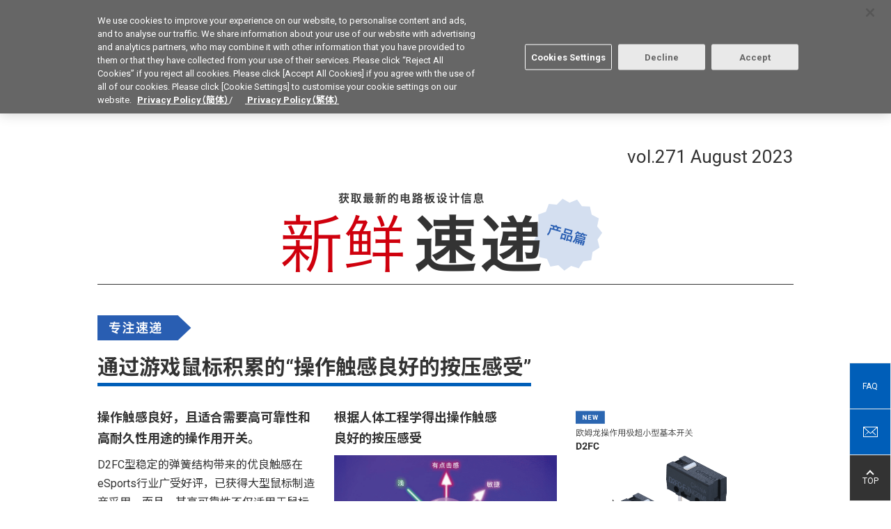

--- FILE ---
content_type: text/html; charset=UTF-8
request_url: https://components.omron.com.cn/fresh-on-the-board/202308-products
body_size: 14879
content:
<!DOCTYPE html>
<html lang="zh-hans" dir="ltr" prefix="content: http://purl.org/rss/1.0/modules/content/  dc: http://purl.org/dc/terms/  foaf: http://xmlns.com/foaf/0.1/  og: http://ogp.me/ns#  rdfs: http://www.w3.org/2000/01/rdf-schema#  schema: http://schema.org/  sioc: http://rdfs.org/sioc/ns#  sioct: http://rdfs.org/sioc/types#  skos: http://www.w3.org/2004/02/skos/core#  xsd: http://www.w3.org/2001/XMLSchema# ">
  <head>
    <!-- components.omron.com.cn に対する OneTrust Cookie 同意通知の始点 -->
    <script type="text/javascript" src="https://cdn-au.onetrust.com/consent/45316cf4-a373-4a73-972b-69fb035169a0/OtAutoBlock.js" ></script>
    <script src="https://cdn-au.onetrust.com/scripttemplates/otSDKStub.js"  type="text/javascript" charset="UTF-8" data-domain-script="45316cf4-a373-4a73-972b-69fb035169a0" ></script>
    <script type="text/javascript">
      function OptanonWrapper() { }
    </script>
    <!-- components.omron.com.cn に対する OneTrust Cookie 同意通知の終点 -->
    <meta charset="utf-8" />
<meta name="description" content="通过游戏鼠标积累的“操作触感良好的按压感受”。内置光电传感器，无抖动。" />
<meta name="keywords" content="新鲜速递, 2023年, 8月" />
<link rel="canonical" href="https://components.omron.com.cn/fresh-on-the-board/202308-products" />
<meta property="og:site_name" content="OMRON电子部品网站 - China" />
<meta property="og:type" content="article" />
<meta property="og:url" content="https://components.omron.com.cn/fresh-on-the-board/202308-products" />
<meta property="og:title" content="新鲜速递 2023年8月_产品篇(欧姆龙操作用极超小型基本开关 D2FC、欧姆龙操作用极超小型基本开关 D2FP)" />
<meta property="og:description" content="通过游戏鼠标积累的“操作触感良好的按压感受”。内置光电传感器，无抖动。" />
<meta name="baidu-site-verification" content="codeva-Mr2S1YVJys" />
<meta name="Generator" content="Drupal 11 (https://www.drupal.org)" />
<meta name="MobileOptimized" content="width" />
<meta name="HandheldFriendly" content="true" />
<meta name="viewport" content="width=device-width, initial-scale=1.0" />
<link rel="icon" href="/sites/components.omron.com.cn/themes/custom/omron_cn/favicon.ico" type="image/vnd.microsoft.icon" />
<script>window.a2a_config=window.a2a_config||{};a2a_config.callbacks=[];a2a_config.overlays=[];a2a_config.templates={};</script>

    <title>新鲜速递 2023年8月_产品篇(欧姆龙操作用极超小型基本开关 D2FC、欧姆龙操作用极超小型基本开关 D2FP) | OMRON电子部品网站 - China</title>
    <meta http-equiv="X-UA-Compatible" content="IE=edge" />
    <link rel="stylesheet" media="all" href="/sites/components.omron.com.cn/files/css/css_zo7XS1oker-ST2fEBqoEuUalUr8mBO9d93zc-4WXrN4.css?delta=0&amp;language=zh-hans&amp;theme=omron_cn&amp;include=eJxli0sKgFAIAC9keaTw8UwCP5C28PYVtGs1w8DQnBXkjfTJup_hBWEPUDQG6ZLVerhAdhYbDkqGGpuxkLFf__AOnDeHUiP1" />
<link rel="stylesheet" media="all" href="/themes/custom/omron/assets/css/style.css?t7ar3o" />
<link rel="stylesheet" media="all" href="/sites/components.omron.com.cn/files/css/css_CQ4g8MYC-PzNWcqlHk_TH2JxZj6rCKQZvzffbWogtaU.css?delta=2&amp;language=zh-hans&amp;theme=omron_cn&amp;include=eJxli0sKgFAIAC9keaTw8UwCP5C28PYVtGs1w8DQnBXkjfTJup_hBWEPUDQG6ZLVerhAdhYbDkqGGpuxkLFf__AOnDeHUiP1" />

    
              
                  
            
  </head>
  <body class="fw">
        
      <div class="dialog-off-canvas-main-canvas" data-off-canvas-main-canvas>
    
    <header class="l-header" role="banner">
  <div class="l-header__wrap">
    <div class="l-header__upper">
      <div class="l-header__inner">
                        <div class="l-header-corporate">
          
    


<div id="block-sitebranding" data-block-plugin-id="system_branding_block" class="block block-system block-system-branding-block">
  
    
    <div class="l-header-corporate__logo">
    <a href="https://components.omron.com.cn/" tabindex="1">
      <img src="/sites/components.omron.com.cn/themes/custom/omron_cn/logo.svg" width="117" alt="OMRON电子部品网站 - China">
    </a>
  </div>
</div>



<div id="block-regionnotation" data-block-plugin-id="block_content:b9c28c38-b905-4c00-9d56-0212900a6102" class="block block-block-content block-block-contentb9c28c38-b905-4c00-9d56-0212900a6102">
  
    
      
  <ul class="l-header-corporate__list">
	<li>Device & Module Solutions</li>
	<li>China</li>
</ul>


  </div>


        </div>
                                <div class="l-header-navigation">
          
  <ul  class="l-header-navigation__list">
        <li class="l-header-search">
      
<div id="block-keywordsearchblock--2" data-block-plugin-id="keyword_search_block" class="block block-omron-search block-keyword-search-block">
  
    
     <button class="l-header-navigation__button" tabindex="2">
      <span></span>Search
    </button>
    <div class="l-header-search__form">
      <div id="keyword-app-top"></div>
    </div>
  </div>

    </li>
        <li class='l-header-region'>
      

  
  <p><button class="l-header-navigation__button" tabindex="3">Select Region</button></p>

<div class="l-header-region__list">
<ul>
	<li data-region="us"><a href="https://components.omron.com/us-en/">Americas - English</a></li>
	<li data-region="asia"><a href="https://components.omron.com/sg-en/">Asia Pacific - English</a></li>
	<li data-region="eu"><a href="https://components.omron.com/eu-en/">Europe - English</a></li>
	<li class="is-active" data-region="china"><a href="https://components.omron.com.cn/">中国 - 简体中文</a></li>
	<li data-region="ja"><a href="https://components.omron.com/jp-ja/">日本 - 日本語</a></li>
	<li data-region="korea"><a href="https://components.omron.com/kr-en/">한국 - 한국어</a></li>
</ul>
</div>




    </li>
        <li class='l-header-contact'>
      


<div id="block-contactus" data-block-plugin-id="block_content:c3f8b524-9cbe-497c-8a9c-508f21285943" class="block block-block-content block-block-contentc3f8b524-9cbe-497c-8a9c-508f21285943">
  
    
      
  <p><a class="l-header-navigation__button" href="/contact-us" tabindex="4">Contact</a></p>


  </div>

    </li>
  </ul>

        </div>
              </div>
    </div>
    <!-- hamburg icon for mobile starts here-->
    <div class="trigBtn">
      <img class="hamb-right-icon" src="/themes/custom/omron/assets/img/header/hamburger-icon.png" alt="Hamburger Menu to navigate to the menu, select region, search section">
      <img class="hamb-close-icon" src="/themes/custom/omron/assets/img/header/close-icon.svg" alt="It is close icon to go back to home page">
      <div class="lefttrigBtn">
          <img src="/themes/custom/omron/assets/img/header/hamburger-icon.png" alt="Hamburger menu to display the menu of the site">
      </div>
    </div> <!-- hamburg icon for mobile ends here -->

            <div class="l-header__lower">
      
    


<div id="block-mainnavigation" data-block-plugin-id="tb_megamenu_menu_block:main" class="block block-tb-megamenu block-tb-megamenu-menu-blockmain">
  
    
      <div class='l-header-gnav--level0'>
  <ul>
          <li class='l-header-gnav--level0__item' >
  <a  class="tbm-link level-1 no-link tbm-toggle" tabindex="0" aria-expanded="false">
        产品
      </a>
      <button></button>
    <div class='l-header-gnav--level1'>
      <div class='l-header-gnav--level1__main'>
           <ul>
      <li class="l-header-gnav--level1__item">
      <a href="/products/relays">继电器</a>
              <button></button>
        <div class="l-header-gnav--level2">
          <ul>
                                          <li class="l-header-gnav--level2__item has-child">
                              <a href="/products/relays/mosfet-relays">MOS FET继电器</a>
                                  <button></button>
                  <div class="l-header-gnav--level3">
                    <ul>
                                              <li class="l-header-gnav--level3__item">
                          <a href="/products/relays/G3VM-601G-">高电压型</a>
                        </li>
                                              <li class="l-header-gnav--level3__item">
                          <a href="/products/relays/mosfet-relays/general-purpose-types">通用型</a>
                        </li>
                                              <li class="l-header-gnav--level3__item">
                          <a href="/products/relays/mosfet-relays/multi-contact-pair-types">多极接点结构型(2a/2b/1a1b)</a>
                        </li>
                                              <li class="l-header-gnav--level3__item">
                          <a href="/products/relays/mosfet-relays/high-current-low-on-resistance-types">高容量&amp;低导通电阻型</a>
                        </li>
                                              <li class="l-header-gnav--level3__item">
                          <a href="/products/relays/G3VM--AY---DY-">小型&amp;高绝缘型</a>
                        </li>
                                              <li class="l-header-gnav--level3__item">
                          <a href="/products/relays/G3VM--BY--EY">高绝缘型</a>
                        </li>
                                              <li class="l-header-gnav--level3__item">
                          <a href="/products/relays/G3VM--L--FL--GL">限电流型</a>
                        </li>
                                              <li class="l-header-gnav--level3__item">
                          <a href="/products/relays/mosfet-relays/low-capacity-between-terminals-low-on-resistance-types">低端子间电容&amp;低导通电阻型 （低C×R)</a>
                        </li>
                                              <li class="l-header-gnav--level3__item">
                          <a href="/products/relays/mosfet-relays/small-high-load-voltage-types">小型&amp;高电压型</a>
                        </li>
                                              <li class="l-header-gnav--level3__item">
                          <a href="/products/relays/G3VM--WR">小型&amp;大容量型</a>
                        </li>
                                              <li class="l-header-gnav--level3__item">
                          <a href="/products/relays/mosfet-relays/voltage-driving-types">电压驱动型</a>
                        </li>
                                              <li class="l-header-gnav--level3__item">
                          <a href="/products/relays/mosfet-relays/mosfet-relay-module">MOS FET继电器模块</a>
                        </li>
                                          </ul>
                  </div>
                              </li>
                                          <li class="l-header-gnav--level2__item has-child">
                              <a href="/products/relays/signal-relays/signal-relays">信号继电器</a>
                                  <button></button>
                  <div class="l-header-gnav--level3">
                    <ul>
                                              <li class="l-header-gnav--level3__item">
                          <a href="/products/relays/signal-relays/signal-relays">信号继电器</a>
                        </li>
                                          </ul>
                  </div>
                              </li>
                                          <li class="l-header-gnav--level2__item has-child">
                              <a href="/products/relays/power-relays">功率继电器</a>
                                  <button></button>
                  <div class="l-header-gnav--level3">
                    <ul>
                                              <li class="l-header-gnav--level3__item">
                          <a href="/products/relays/power-relays/pcb-power-relays">印刷基板用功率继电器</a>
                        </li>
                                              <li class="l-header-gnav--level3__item">
                          <a href="/products/relays/power-relays/dc-small-power-relay">直流小功率继电器</a>
                        </li>
                                              <li class="l-header-gnav--level3__item">
                          <a href="/products/relays/power-relays/power-relays_hi-capacitys_switching">功率继电器（大容量开关）</a>
                        </li>
                                              <li class="l-header-gnav--level3__item">
                          <a href="/products/relays/power-relays/ac-power-latching-relays">交流功率闭锁继电器</a>
                        </li>
                                          </ul>
                  </div>
                              </li>
                                          <li class="l-header-gnav--level2__item has-child">
                              <a href="/products/relays/automotive-relays">车载继电器</a>
                                  <button></button>
                  <div class="l-header-gnav--level3">
                    <ul>
                                              <li class="l-header-gnav--level3__item">
                          <a href="/products/relays/automotive-relays/automotive-pcb-relays">车载印刷基板用继电器</a>
                        </li>
                                              <li class="l-header-gnav--level3__item">
                          <a href="/products/relays/automotive-relays/automotive-plug-in-relays">车载插拔式继电器</a>
                        </li>
                                              <li class="l-header-gnav--level3__item">
                          <a href="/products/relays/automotive-relays/automotive-dc-power-relays">车载DC功率继电器</a>
                        </li>
                                          </ul>
                  </div>
                              </li>
                                          <li class="l-header-gnav--level2__item has-child">
                              <a href="/products/relays/industrial-relays">工业用继电器</a>
                                  <button></button>
                  <div class="l-header-gnav--level3">
                    <ul>
                                              <li class="l-header-gnav--level3__item">
                          <a href="https://www.fa.omron.com.cn/products/category/relays/general-purpose-relays/index.html" target="_blank">一般继电器</a>
                        </li>
                                              <li class="l-header-gnav--level3__item">
                          <a href="https://www.fa.omron.com.cn/products/category/relays/solid-state-relays/" target="_blank">固态继电器</a>
                        </li>
                                              <li class="l-header-gnav--level3__item">
                          <a href="https://www.fa.omron.com.cn/products/category/relays/pcb-relays/pcb-mounting-solid-state-relays/index.html" target="_blank">印刷基板用固态继电器</a>
                        </li>
                                              <li class="l-header-gnav--level3__item">
                          <a href="https://www.fa.omron.com.cn/products/category/relays/safety-relays/index.html" target="_blank">安全继电器</a>
                        </li>
                                          </ul>
                  </div>
                              </li>
                       </ul>
        </div>
          </li>
      <li class="l-header-gnav--level1__item">
      <a href="/products/switches">开关</a>
              <button></button>
        <div class="l-header-gnav--level2">
          <ul>
                                          <li class="l-header-gnav--level2__item has-child">
                              <a href="/products/switches/basic-switches">基本开关</a>
                                  <button></button>
                  <div class="l-header-gnav--level3">
                    <ul>
                                              <li class="l-header-gnav--level3__item">
                          <a href="/products/switches/basic-switches/miniature-basics-switches_v-size">小型基本开关（V规格）</a>
                        </li>
                                              <li class="l-header-gnav--level3__item">
                          <a href="/products/switches/basic-switches/subminiature-basic-switches_s-size">欧姆龙超小型基本开关（S规格）</a>
                        </li>
                                              <li class="l-header-gnav--level3__item">
                          <a href="/products/switches/basic-switches/ultra-subminiature-basic-switches_j-size">欧姆龙超级小型基本开关（J规格）</a>
                        </li>
                                              <li class="l-header-gnav--level3__item">
                          <a href="/products/switches/basic-switches/sealed-basic-switches">密封型基本开关</a>
                        </li>
                                          </ul>
                  </div>
                              </li>
                                          <li class="l-header-gnav--level2__item has-child">
                              <a href="/products/switches/detection-switches">检测开关</a>
                                  <button></button>
                  <div class="l-header-gnav--level3">
                    <ul>
                                              <li class="l-header-gnav--level3__item">
                          <a href="/products/switches/detection-switches/detection-switches">检测开关</a>
                        </li>
                                              <li class="l-header-gnav--level3__item">
                          <a href="/products/switches/detection-switches/surface-mount-detection-switches">表面安装开关</a>
                        </li>
                                          </ul>
                  </div>
                              </li>
                                          <li class="l-header-gnav--level2__item has-child">
                              <a href="/products/switches/door-switches_power-switches">门用开关/电源开关</a>
                                  <button></button>
                  <div class="l-header-gnav--level3">
                    <ul>
                                              <li class="l-header-gnav--level3__item">
                          <a href="/products/switches/door-switches_power-switches/miniature-door-switches">小型门开关</a>
                        </li>
                                              <li class="l-header-gnav--level3__item">
                          <a href="/products/switches/door-switches_power-switches/power_door-switches">门用电源开关</a>
                        </li>
                                          </ul>
                  </div>
                              </li>
                                          <li class="l-header-gnav--level2__item has-child">
                              <a href="/products/switches/tactile-switches">轻触开关</a>
                                  <button></button>
                  <div class="l-header-gnav--level3">
                    <ul>
                                              <li class="l-header-gnav--level3__item">
                          <a href="/products/switches/tactile-switches/tactile-switches_standard-types">标准型</a>
                        </li>
                                              <li class="l-header-gnav--level3__item">
                          <a href="/products/switches/B3W-9">照光式</a>
                        </li>
                                              <li class="l-header-gnav--level3__item">
                          <a href="/products/switches/tactile-switches/tactile-switches_sealed-types">密封型</a>
                        </li>
                                              <li class="l-header-gnav--level3__item">
                          <a href="/products/switches/tactile-switches/tactile-switches_smd-types">SMD型</a>
                        </li>
                                              <li class="l-header-gnav--level3__item">
                          <a href="/products/switches/B3J">铰接式摆杆型</a>
                        </li>
                                              <li class="l-header-gnav--level3__item">
                          <a href="/products/switches/B32">轻触开关用开关头</a>
                        </li>
                                          </ul>
                  </div>
                              </li>
                                          <li class="l-header-gnav--level2__item has-child">
                              <a href="/products/switches/rocker-switches/rocker-switches">船形开关</a>
                                  <button></button>
                  <div class="l-header-gnav--level3">
                    <ul>
                                              <li class="l-header-gnav--level3__item">
                          <a href="/products/switches/rocker-switches/rocker-switches">船形开关</a>
                        </li>
                                          </ul>
                  </div>
                              </li>
                                          <li class="l-header-gnav--level2__item has-child">
                              <a href="/products/switches/pushbutton-switches_indicators">按钮开关/显示灯</a>
                                  <button></button>
                  <div class="l-header-gnav--level3">
                    <ul>
                                              <li class="l-header-gnav--level3__item">
                          <a href="/products/switches/pushbutton-switches_indicators/small-pushbutton-switchess_small-indicator">小型按钮开关</a>
                        </li>
                                              <li class="l-header-gnav--level3__item">
                          <a href="/products/switches/pushbutton-switches_indicators/push-button-handswitches">按钮开关</a>
                        </li>
                                          </ul>
                  </div>
                              </li>
                                          <li class="l-header-gnav--level2__item has-child">
                              <a href="/products/switches/toggle_pushbutton-switches">拨动开关/按键开关</a>
                                  <button></button>
                  <div class="l-header-gnav--level3">
                    <ul>
                                              <li class="l-header-gnav--level3__item">
                          <a href="/products/switches/A9TS">拨动开关</a>
                        </li>
                                              <li class="l-header-gnav--level3__item">
                          <a href="/products/switches/A9PS">按键开关</a>
                        </li>
                                          </ul>
                  </div>
                              </li>
                                          <li class="l-header-gnav--level2__item has-child">
                              <a href="/products/switches/dip-switches">DIP开关</a>
                                  <button></button>
                  <div class="l-header-gnav--level3">
                    <ul>
                                              <li class="l-header-gnav--level3__item">
                          <a href="/products/switches/dip-switches/dip-switches_slide-types">滑动型</a>
                        </li>
                                              <li class="l-header-gnav--level3__item">
                          <a href="/products/switches/dip-switches/dip-switches_piano-types">琴键型</a>
                        </li>
                                              <li class="l-header-gnav--level3__item">
                          <a href="/products/switches/dip-switches/dip-switches_rotary-types">旋转型</a>
                        </li>
                                          </ul>
                  </div>
                              </li>
                                          <li class="l-header-gnav--level2__item has-child">
                              <a href="/products/switches/automotive-switches">车载开关</a>
                                  <button></button>
                  <div class="l-header-gnav--level3">
                    <ul>
                                              <li class="l-header-gnav--level3__item">
                          <a href="/products/switches/automotive-switches">车载用轻触开关</a>
                        </li>
                                              <li class="l-header-gnav--level3__item">
                          <a href="/products/switches/automotive-switches/automotive-basic-switches">车载用基本开关</a>
                        </li>
                                          </ul>
                  </div>
                              </li>
                                          <li class="l-header-gnav--level2__item has-child">
                              <a href="/products/switches/industrial-switches">工业用开关</a>
                                  <button></button>
                  <div class="l-header-gnav--level3">
                    <ul>
                                              <li class="l-header-gnav--level3__item">
                          <a href="https://www.fa.omron.com.cn/products/category/switches/basic-switches/basic-switches/index.html" target="_blank">基本开关（Z规格）</a>
                        </li>
                                              <li class="l-header-gnav--level3__item">
                          <a href="https://www.fa.omron.com.cn/products/category/switches/limit-switches/index.html" target="_blank">限位开关</a>
                        </li>
                                              <li class="l-header-gnav--level3__item">
                          <a href="https://www.fa.omron.com.cn/products/category/safety-components/safety-limit-switches/index.html" target="_blank">安全开关</a>
                        </li>
                                              <li class="l-header-gnav--level3__item">
                          <a href="https://www.fa.omron.com.cn/products/category/switches/push-buttons_indicator-lamps/index.html" target="_blank">按钮开关/显示灯</a>
                        </li>
                                              <li class="l-header-gnav--level3__item">
                          <a href="https://www.fa.omron.com.cn/products/category/switches/thumbwheel-switches/" target="_blank">拨码开关</a>
                        </li>
                                          </ul>
                  </div>
                              </li>
                       </ul>
        </div>
          </li>
      <li class="l-header-gnav--level1__item">
      <a href="/products/connectors">连接器</a>
              <button></button>
        <div class="l-header-gnav--level2">
          <ul>
                                          <li class="l-header-gnav--level2__item has-child">
                              <a href="/products/connectors/board-to-cable-connectors">基板对电缆连接</a>
                                  <button></button>
                  <div class="l-header-gnav--level3">
                    <ul>
                                              <li class="l-header-gnav--level3__item">
                          <a href="/products/connectors/board-to-cable-connectors/flat-cable-connectors">扁平电缆用MIL连接器</a>
                        </li>
                                              <li class="l-header-gnav--level3__item">
                          <a href="/products/connectors/board-to-cable-connectors/crimped-mil-connector-sockets-for-discrete-wires">散线用MIL型连接器</a>
                        </li>
                                              <li class="l-header-gnav--level3__item">
                          <a href="/products/connectors/XN2">工业设备用简易接线连接器</a>
                        </li>
                                              <li class="l-header-gnav--level3__item">
                          <a href="/products/connectors/XH5-N">半间距连接器</a>
                        </li>
                                              <li class="l-header-gnav--level3__item">
                          <a href="/products/connectors/board-to-cable-connectors/pcb-terminal-blocks">印刷基板用端子台</a>
                        </li>
                                          </ul>
                  </div>
                              </li>
                                          <li class="l-header-gnav--level2__item has-child">
                              <a href="/products/connectors/board-to-board-connectors">板对板连接</a>
                                  <button></button>
                  <div class="l-header-gnav--level3">
                    <ul>
                                              <li class="l-header-gnav--level3__item">
                          <a href="/products/connectors/board-to-board-connectors/din-connectors_din-style-connectors">DIN连接器/DIN样式连接器</a>
                        </li>
                                              <li class="l-header-gnav--level3__item">
                          <a href="/products/connectors/board-to-board-connectors/half-pitch-connectors">半间距连接器</a>
                        </li>
                                          </ul>
                  </div>
                              </li>
                                          <li class="l-header-gnav--level2__item has-child">
                              <a href="/products/connectors/XF3M-XF2M">基板对FPC连接</a>
                                  <button></button>
                  <div class="l-header-gnav--level3">
                    <ul>
                                              <li class="l-header-gnav--level3__item">
                          <a href="/products/connectors/XF3M-XF2M">FPC/FFC连接器</a>
                        </li>
                                          </ul>
                  </div>
                              </li>
                                          <li class="l-header-gnav--level2__item has-child">
                              <a href="/products/connectors/external-connections">外部连接</a>
                                  <button></button>
                  <div class="l-header-gnav--level3">
                    <ul>
                                              <li class="l-header-gnav--level3__item">
                          <a href="/products/connectors/external-connections/d-sub-connectors">D-sub连接器</a>
                        </li>
                                              <li class="l-header-gnav--level3__item">
                          <a href="/products/connectors/XM7">USB连接器</a>
                        </li>
                                          </ul>
                  </div>
                              </li>
                                          <li class="l-header-gnav--level2__item has-child">
                              <a href="/products/connectors/ic-sockets_jumper-plugs">IC插座/短路连接器</a>
                                  <button></button>
                  <div class="l-header-gnav--level3">
                    <ul>
                                              <li class="l-header-gnav--level3__item">
                          <a href="/products/connectors/ic-sockets_jumper-plugs/ic-sockets">IC插座</a>
                        </li>
                                              <li class="l-header-gnav--level3__item">
                          <a href="/products/connectors/XP2U-001">USB Type-C 接口測試用插座</a>
                        </li>
                                              <li class="l-header-gnav--level3__item">
                          <a href="/products/connectors/XJ8-XG8S-XG8T">短路连接器</a>
                        </li>
                                          </ul>
                  </div>
                              </li>
                                          <li class="l-header-gnav--level2__item has-child">
                              <a href="/products/connectors/industrial-connectors">工业用连接器</a>
                                  <button></button>
                  <div class="l-header-gnav--level3">
                    <ul>
                                              <li class="l-header-gnav--level3__item">
                          <a href="https://www.fa.omron.com.cn/products/category/power-supplies_in-addition/sensor-io-connectors_sensor-controllers/sensor-io-connectors/" target="_blank">圆型防水连接器</a>
                        </li>
                                              <li class="l-header-gnav--level3__item">
                          <a href="https://www.fa.omron.com.cn/products/category/power-supplies_in-addition/wiring-systems/industrial-ethernet-connectors/" target="_blank">工业用以太网连接器</a>
                        </li>
                                          </ul>
                  </div>
                              </li>
                       </ul>
        </div>
          </li>
      <li class="l-header-gnav--level1__item">
      <a href="/products/sensors">传感器</a>
              <button></button>
        <div class="l-header-gnav--level2">
          <ul>
                                          <li class="l-header-gnav--level2__item has-child">
                              <a href="/products/sensors/flow-sensors">流量传感器</a>
                                  <button></button>
                  <div class="l-header-gnav--level3">
                    <ul>
                                              <li class="l-header-gnav--level3__item">
                          <a href="/products/sensors/D6F">MEMS流量传感器（流量型）</a>
                        </li>
                                              <li class="l-header-gnav--level3__item">
                          <a href="/products/sensors/D6F">MEMS流量传感器（风速型）</a>
                        </li>
                                          </ul>
                  </div>
                              </li>
                                          <li class="l-header-gnav--level2__item has-child">
                              <a href="/products/sensors/pressure-sensors">压力传感器</a>
                                  <button></button>
                  <div class="l-header-gnav--level3">
                    <ul>
                                              <li class="l-header-gnav--level3__item">
                          <a href="/products/sensors/pressure-sensors/mems-gauge-pressure-sensors">MEMS测量压力传感器</a>
                        </li>
                                              <li class="l-header-gnav--level3__item">
                          <a href="/products/sensors/E8Y-L">压力显示器</a>
                        </li>
                                          </ul>
                  </div>
                              </li>
                                          <li class="l-header-gnav--level2__item has-child">
                              <a href="/products/sensors/vibration-sensors/tilt-sensors">振动传感器/倾倒传感器</a>
                                  <button></button>
                  <div class="l-header-gnav--level3">
                    <ul>
                                              <li class="l-header-gnav--level3__item">
                          <a href="/products/sensors/D7S">地震感知传感器</a>
                        </li>
                                              <li class="l-header-gnav--level3__item">
                          <a href="/products/sensors/D7E">振动传感器/倾倒传感器</a>
                        </li>
                                              <li class="l-header-gnav--level3__item">
                          <a href="/products/sensors/D7A">自动水平测振仪</a>
                        </li>
                                          </ul>
                  </div>
                              </li>
                                          <li class="l-header-gnav--level2__item has-child">
                              <a href="/products/sensors/D6T">非接触温度传感器</a>
                                  <button></button>
                  <div class="l-header-gnav--level3">
                    <ul>
                                              <li class="l-header-gnav--level3__item">
                          <a href="/products/sensors/D6T">MEMS非接触温度传感器</a>
                        </li>
                                          </ul>
                  </div>
                              </li>
                                          <li class="l-header-gnav--level2__item has-child">
                              <a href="/products/sensors/photomicro-sensors">微型光电传感器</a>
                                  <button></button>
                  <div class="l-header-gnav--level3">
                    <ul>
                                              <li class="l-header-gnav--level3__item">
                          <a href="/products/sensors/photomicro-sensors/transmissive-types">透过型</a>
                        </li>
                                              <li class="l-header-gnav--level3__item">
                          <a href="/products/sensors/photomicro-sensors/reflective-types">反射型</a>
                        </li>
                                              <li class="l-header-gnav--level3__item">
                          <a href="https://www.fa.omron.com.cn/products/category/sensors/photomicro-sensors/" target="_blank">工业用微型光电传感器</a>
                        </li>
                                          </ul>
                  </div>
                              </li>
                                          <li class="l-header-gnav--level2__item has-child">
                              <a href="/products/sensors/light-convergent-reflective-sensors_diffuse-reflective-sensors">限定反射型传感器/扩散反射型传感器</a>
                                  <button></button>
                  <div class="l-header-gnav--level3">
                    <ul>
                                              <li class="l-header-gnav--level3__item">
                          <a href="/products/sensors/light-convergent-reflective-sensors_diffuse-reflective-sensors/light-convergent-reflective-sensors">限定反射型传感器</a>
                        </li>
                                              <li class="l-header-gnav--level3__item">
                          <a href="/products/sensors/light-convergent-reflective-sensors_diffuse-reflective-sensors/diffuse-reflective-sensors">扩散反射型传感器</a>
                        </li>
                                          </ul>
                  </div>
                              </li>
                                          <li class="l-header-gnav--level2__item has-child">
                              <a href="/products/sensors/B5WC">颜色传感器</a>
                                  <button></button>
                  <div class="l-header-gnav--level3">
                    <ul>
                                              <li class="l-header-gnav--level3__item">
                          <a href="/products/sensors/B5WC">内置于设备的颜色传感器</a>
                        </li>
                                          </ul>
                  </div>
                              </li>
                                          <li class="l-header-gnav--level2__item has-child">
                              <a href="/products/sensors/displacement-sensors_ranging-sensors">变位传感器/测距传感器</a>
                                  <button></button>
                  <div class="l-header-gnav--level3">
                    <ul>
                                              <li class="l-header-gnav--level3__item">
                          <a href="/products/sensors/B5L">3D TOF传感器模组</a>
                        </li>
                                              <li class="l-header-gnav--level3__item">
                          <a href="/products/sensors/Z4D-C01">微型位移传感器</a>
                        </li>
                                          </ul>
                  </div>
                              </li>
                                          <li class="l-header-gnav--level2__item has-child">
                              <a href="/products/sensors/human-sensors">人体检出</a>
                                  <button></button>
                  <div class="l-header-gnav--level3">
                    <ul>
                                              <li class="l-header-gnav--level3__item">
                          <a href="/products/sensors/B5T"> 人脸识别传感器</a>
                        </li>
                                          </ul>
                  </div>
                              </li>
                                          <li class="l-header-gnav--level2__item has-child">
                              <a href="/products/sensors/AM1">人体检测软件</a>
                                  <button></button>
                  <div class="l-header-gnav--level3">
                    <ul>
                                              <li class="l-header-gnav--level3__item">
                          <a href="/products/sensors/AM1">俯视人体检测软件</a>
                        </li>
                                          </ul>
                  </div>
                              </li>
                                          <li class="l-header-gnav--level2__item has-child">
                              <a href="/products/sensors/human-image-solution/software-library/software-library">人脸识别解决方案</a>
                                  <button></button>
                  <div class="l-header-gnav--level3">
                    <ul>
                                              <li class="l-header-gnav--level3__item">
                          <a href="/products/sensors/human-image-solution/software-library/software-library">OKAO Vision(Software Library)</a>
                        </li>
                                          </ul>
                  </div>
                              </li>
                                          <li class="l-header-gnav--level2__item has-child">
                              <a href="/products/sensors/electrostatic-capacitance-sensors">静电容量传感器</a>
                                  <button></button>
                  <div class="l-header-gnav--level3">
                    <ul>
                                              <li class="l-header-gnav--level3__item">
                          <a href="/products/sensors/electrostatic-capacitance-sensors/touch-sensors">触控传感器</a>
                        </li>
                                          </ul>
                  </div>
                              </li>
                       </ul>
        </div>
          </li>
      <li class="l-header-gnav--level1__item">
      <a href="/parametric-search">参数搜索</a>
          </li>
      <li class="l-header-gnav--level1__item">
      <span>其他搜索</span>
              <button></button>
        <div class="l-header-gnav--level2">
          <ul>
                                          <li class="l-header-gnav--level2__item">
                              <a href="/product-maps">根据分类搜索</a>
                              </li>
                                          <li class="l-header-gnav--level2__item">
                              <a href="/technical-support/cross-reference">交叉参考</a>
                              </li>
                                          <li class="l-header-gnav--level2__item">
                              <a href="/technical-support/distributor-inventory">线上经销商库存</a>
                              </li>
                                          <li class="l-header-gnav--level2__item">
                              <a href="/technical-support/product-discontinuation">生产终止列表</a>
                              </li>
                       </ul>
        </div>
          </li>
  </ul>


  </div>



<div id="block-productmegamenu" data-block-plugin-id="block_content:be9affb7-569a-4b33-89f8-de817a6678d2" class="block block-block-content block-block-contentbe9affb7-569a-4b33-89f8-de817a6678d2">
  
    
      
  <!--Product Mega Menu
<div class="l-header-gnav--level1__sub">
	<ul>
		<li><a href="/products/basic-knowledge/relays">继电器基础知识</a></li>
		<li><a href="/products/basic-knowledge/switches">开关基础知识</a></li>
		<li><a href="/products/basic-knowledge/connectors">连接器基础知识</a></li>
		<li><a href="/products/basic-knowledge/sensors/photomicro-sensors">微型光电传感器基础知识</a></li>
	</ul>
</div>
-->

  </div>


  </div>

  </li>

          <li class='l-header-gnav--level0__item' >
  <a  class="tbm-link level-1 no-link tbm-toggle" tabindex="0" aria-expanded="false">
        应用・行业
      </a>
      <button></button>
    <div class='l-header-gnav--level1'>
      <div class='l-header-gnav--level1__main'>
           <ul>
      <li class="l-header-gnav--level1__item">
      <a href="/solutions">产品按应用分类</a>
              <button></button>
        <div class="l-header-gnav--level2">
          <ul>
                                          <li class="l-header-gnav--level2__item has-child">
                              <span>印刷基板设计解决方案</span>
                                  <button></button>
                  <div class="l-header-gnav--level3">
                    <ul>
                                              <li class="l-header-gnav--level3__item">
                          <a href="/solutions/pc-board">面向印刷基板设计工程师的解决方案</a>
                        </li>
                                          </ul>
                  </div>
                              </li>
                                          <li class="l-header-gnav--level2__item has-child">
                              <span>消耗功率低</span>
                                  <button></button>
                  <div class="l-header-gnav--level3">
                    <ul>
                                              <li class="l-header-gnav--level3__item">
                          <a href="/solutions/relays/low-power-consumption-latching-relays/G5Q-HR">微型闭锁继电器/单稳态继电器</a>
                        </li>
                                          </ul>
                  </div>
                              </li>
                                          <li class="l-header-gnav--level2__item has-child">
                              <span>高容量切断/开关</span>
                                  <button></button>
                  <div class="l-header-gnav--level3">
                    <ul>
                                              <li class="l-header-gnav--level3__item">
                          <a href="/solutions/relays/replace-contactors-with-pcb-relays">从接触器置换为PCB继电器的优点</a>
                        </li>
                                              <li class="l-header-gnav--level3__item">
                          <a href="/solutions/relays/g9ek">可切断500A大电流的小型DC功率继电器</a>
                        </li>
                                              <li class="l-header-gnav--level3__item">
                          <a href="/solutions/relays/G9KC">4极PCB功率继电器</a>
                        </li>
                                              <li class="l-header-gnav--level3__item">
                          <a href="/solutions/relays/high-capacity-relays/inrush-prevention-circuits">冲击电流保护电路所需大容量继电器的选择方法</a>
                        </li>
                                              <li class="l-header-gnav--level3__item">
                          <a href="/solutions/relays/pcb-power-relays">高容量PCB功率继电器</a>
                        </li>
                                          </ul>
                  </div>
                              </li>
                                          <li class="l-header-gnav--level2__item has-child">
                              <span>表面封装</span>
                                  <button></button>
                  <div class="l-header-gnav--level3">
                    <ul>
                                              <li class="l-header-gnav--level3__item">
                          <a href="/solutions/pc-board#chapter02">面向印刷基板设计工程师的解决方案</a>
                        </li>
                                          </ul>
                  </div>
                              </li>
                                          <li class="l-header-gnav--level2__item has-child">
                              <span>设备小型化</span>
                                  <button></button>
                  <div class="l-header-gnav--level3">
                    <ul>
                                              <li class="l-header-gnav--level3__item">
                          <a href="/solutions/relays/replace-contactors-with-pcb-relays">从接触器置换为PCB继电器的优点</a>
                        </li>
                                              <li class="l-header-gnav--level3__item">
                          <a href="/solutions/switches/d2ew">欧姆龙密封型超微小型微动开关</a>
                        </li>
                                              <li class="l-header-gnav--level3__item">
                          <a href="/solutions/sensor/color-sensor">设备内置专用 颜色传感器</a>
                        </li>
                                              <li class="l-header-gnav--level3__item">
                          <a href="/solutions/sensor/light-convergent-reflective-sensor_applications">限定反射型传感器 / 扩散反射型传感器使用指南</a>
                        </li>
                                              <li class="l-header-gnav--level3__item">
                          <a href="/solutions/sensor/photomicrosensor-application-guide">微型光电传感器使用指南</a>
                        </li>
                                          </ul>
                  </div>
                              </li>
                                          <li class="l-header-gnav--level2__item has-child">
                              <span>提高生产效率</span>
                                  <button></button>
                  <div class="l-header-gnav--level3">
                    <ul>
                                              <li class="l-header-gnav--level3__item">
                          <a href="/solutions/relays/replace-contactors-with-pcb-relays">从接触器置换为PCB继电器的优点</a>
                        </li>
                                              <li class="l-header-gnav--level3__item">
                          <a href="/products/switches/tactile-switches/omron-tactile-switch_features">“爱不释手”有原因 何谓欧姆龙的轻触开关</a>
                        </li>
                                              <li class="l-header-gnav--level3__item">
                          <a href="/solutions/easy_to_connect">实现“便捷连接”的欧姆龙连接器</a>
                        </li>
                                              <li class="l-header-gnav--level3__item">
                          <a href="/solutions/connetors/push-in_terminal_block_pcb_connectors">推入型端子台基板用连接器</a>
                        </li>
                                          </ul>
                  </div>
                              </li>
                                          <li class="l-header-gnav--level2__item has-child">
                              <span>高效维护</span>
                                  <button></button>
                  <div class="l-header-gnav--level3">
                    <ul>
                                              <li class="l-header-gnav--level3__item">
                          <a href="/products/switches/tactile-switches/omron-tactile-switch_features">“爱不释手”有原因 何谓欧姆龙的轻触开关</a>
                        </li>
                                              <li class="l-header-gnav--level3__item">
                          <a href="/solutions/easy_to_connect">实现“便捷连接”的欧姆龙连接器</a>
                        </li>
                                              <li class="l-header-gnav--level3__item">
                          <a href="/solutions/sensor/color-sensor">设备内置专用 颜色传感器</a>
                        </li>
                                              <li class="l-header-gnav--level3__item">
                          <a href="/solutions/connetors/push-in_terminal_block_pcb_connectors">推入型端子台基板用连接器</a>
                        </li>
                                              <li class="l-header-gnav--level3__item">
                          <a href="/solutions/connetors/usb-type-c-connectors">接口测试用插座</a>
                        </li>
                                          </ul>
                  </div>
                              </li>
                                          <li class="l-header-gnav--level2__item has-child">
                              <span>提高检测质量</span>
                                  <button></button>
                  <div class="l-header-gnav--level3">
                    <ul>
                                              <li class="l-header-gnav--level3__item">
                          <a href="/solutions/efc-sockets-and-probe-pins-for-ic-testing">EFC IC检查插座和探针</a>
                        </li>
                                              <li class="l-header-gnav--level3__item">
                          <a href="/solutions/connetors/usb-type-c-connectors">接口测试用插座</a>
                        </li>
                                          </ul>
                  </div>
                              </li>
                                          <li class="l-header-gnav--level2__item has-child">
                              <span>无接触式设备</span>
                                  <button></button>
                  <div class="l-header-gnav--level3">
                    <ul>
                                              <li class="l-header-gnav--level3__item">
                          <a href="/solutions/sensor/light-convergent-reflective-sensor_applications">限定反射型传感器 / 扩散反射型传感器使用指南</a>
                        </li>
                                          </ul>
                  </div>
                              </li>
                                          <li class="l-header-gnav--level2__item has-child">
                              <span>稳定和高精度的检测测量</span>
                                  <button></button>
                  <div class="l-header-gnav--level3">
                    <ul>
                                              <li class="l-header-gnav--level3__item">
                          <a href="/solutions/sensor/color-sensor">设备内置专用 颜色传感器</a>
                        </li>
                                              <li class="l-header-gnav--level3__item">
                          <a href="/solutions/sensor/light-convergent-reflective-sensor_applications">限定反射型传感器 / 扩散反射型传感器使用指南</a>
                        </li>
                                              <li class="l-header-gnav--level3__item">
                          <a href="/solutions/sensor/photomicrosensor-application-guide">微型光电传感器使用指南</a>
                        </li>
                                              <li class="l-header-gnav--level3__item">
                          <a href="/solutions/sensor/3d-tof-sensor-module_plus_human-pose-estimation">3D TOF传感器+姿态推测软件</a>
                        </li>
                                              <li class="l-header-gnav--level3__item">
                          <a href="/solutions/sensor/3d-tof-sensor-module">3D TOF传感器模组</a>
                        </li>
                                              <li class="l-header-gnav--level3__item">
                          <a href="/solutions/sensor/mems-thermals-sensors">MEMS非接触温度传感器</a>
                        </li>
                                              <li class="l-header-gnav--level3__item">
                          <a href="/solutions/sensor/touch-sensors">触控传感器</a>
                        </li>
                                          </ul>
                  </div>
                              </li>
                       </ul>
        </div>
          </li>
      <li class="l-header-gnav--level1__item">
      <a href="/industries">产品按行业分类</a>
              <button></button>
        <div class="l-header-gnav--level2">
          <ul>
                                          <li class="l-header-gnav--level2__item">
                              <a href="/industries/energy-market">能源行业电子部件解决方案</a>
                              </li>
                                          <li class="l-header-gnav--level2__item">
                              <a href="/industries/automated-test-equipment">自动化测试设备解决方案</a>
                              </li>
                                          <li class="l-header-gnav--level2__item">
                              <a href="/industries/electric-mobility">Electric Mobility解决方案</a>
                              </li>
                                          <li class="l-header-gnav--level2__item">
                              <a href="/industries/hvac-and-refrigeration-systems">暖通空调与制冷行业解决方案</a>
                              </li>
                                          <li class="l-header-gnav--level2__item">
                              <a href="/industries/building-automation-systems-lighting-control">BAS/ 照明控制系统解决方案</a>
                              </li>
                                          <li class="l-header-gnav--level2__item">
                              <a href="/industries/manufacturing_site_sensor">制造现场专用传感器解决方案｜助力远程监控</a>
                              </li>
                                          <li class="l-header-gnav--level2__item">
                              <a href="/industries/esports-switch">eSports行业微动开关解决方案</a>
                              </li>
                       </ul>
        </div>
          </li>
  </ul>


  </div>



<div id="block-productmegamenu" data-block-plugin-id="block_content:be9affb7-569a-4b33-89f8-de817a6678d2" class="block block-block-content block-block-contentbe9affb7-569a-4b33-89f8-de817a6678d2">
  
    
      
  <!--Product Mega Menu
<div class="l-header-gnav--level1__sub">
	<ul>
		<li><a href="/products/basic-knowledge/relays">继电器基础知识</a></li>
		<li><a href="/products/basic-knowledge/switches">开关基础知识</a></li>
		<li><a href="/products/basic-knowledge/connectors">连接器基础知识</a></li>
		<li><a href="/products/basic-knowledge/sensors/photomicro-sensors">微型光电传感器基础知识</a></li>
	</ul>
</div>
-->

  </div>


  </div>

  </li>

          <li class='l-header-gnav--level0__item' >
  <a  class="tbm-link level-1 no-link tbm-toggle" tabindex="0" aria-expanded="false">
        资源库
      </a>
      <button></button>
    <div class='l-header-gnav--level1'>
      <div class='l-header-gnav--level1__main'>
           <ul>
      <li class="l-header-gnav--level1__item">
      <a href="/knowledge-base">基础知识</a>
              <button></button>
        <div class="l-header-gnav--level2">
          <ul>
                                          <li class="l-header-gnav--level2__item has-child">
                              <span>产品基础</span>
                                  <button></button>
                  <div class="l-header-gnav--level3">
                    <ul>
                                              <li class="l-header-gnav--level3__item">
                          <a href="/products/basic-knowledge/relays">继电器（有触点继电器）的 基础知识</a>
                        </li>
                                              <li class="l-header-gnav--level3__item">
                          <a href="/products/basic-knowledge/mosfet-relays">MOS FET继电器（无触点继电器）的 基础知识</a>
                        </li>
                                              <li class="l-header-gnav--level3__item">
                          <a href="/products/basic-knowledge/switches">开关基础知识</a>
                        </li>
                                              <li class="l-header-gnav--level3__item">
                          <a href="/products/basic-knowledge/connectors">连接器基础知识</a>
                        </li>
                                              <li class="l-header-gnav--level3__item">
                          <a href="/products/basic-knowledge/sensors/photomicro-sensors">微型光电传感器基础知识</a>
                        </li>
                                          </ul>
                  </div>
                              </li>
                                          <li class="l-header-gnav--level2__item has-child">
                              <a href="/technical-support/faq">常见问题解答（FAQ）</a>
                                  <button></button>
                  <div class="l-header-gnav--level3">
                    <ul>
                                              <li class="l-header-gnav--level3__item">
                          <a href="/technical-support/faq/result?filters%5B0%5D%5Bfield%5D=field_faq_product_categories&amp;filters%5B0%5D%5Bvalues%5D%5B0%5D=%E7%BB%A7%E7%94%B5%E5%99%A8&amp;filters%5B0%5D%5Btype%5D=all">继电器</a>
                        </li>
                                              <li class="l-header-gnav--level3__item">
                          <a href="/technical-support/faq/result?filters%5B0%5D%5Bfield%5D=field_faq_product_categories&amp;filters%5B0%5D%5Bvalues%5D%5B0%5D=%E5%BC%80%E5%85%B3&amp;filters%5B0%5D%5Btype%5D=all">开关</a>
                        </li>
                                              <li class="l-header-gnav--level3__item">
                          <a href="/technical-support/faq/result?filters%5B0%5D%5Bfield%5D=field_faq_product_categories&amp;filters%5B0%5D%5Bvalues%5D%5B0%5D=%E4%BC%A0%E6%84%9F%E5%99%A8&amp;filters%5B0%5D%5Btype%5D=all">传感器</a>
                        </li>
                                          </ul>
                  </div>
                              </li>
                                          <li class="l-header-gnav--level2__item has-child">
                              <span>技术支持</span>
                                  <button></button>
                  <div class="l-header-gnav--level3">
                    <ul>
                                              <li class="l-header-gnav--level3__item">
                          <a href="/solutions/relays/power-relays-support">技术专家就使用大容量功率继电器时的“疑问”进行简明易懂的讲解。</a>
                        </li>
                                          </ul>
                  </div>
                              </li>
                                          <li class="l-header-gnav--level2__item has-child">
                              <a href="/technical-support/faq/the-solutions">故障解决事例集 </a>
                                  <button></button>
                  <div class="l-header-gnav--level3">
                    <ul>
                                              <li class="l-header-gnav--level3__item">
                          <a href="/technical-support/faq/the-solutions#MOS_FET">MOS FET 继电器</a>
                        </li>
                                              <li class="l-header-gnav--level3__item">
                          <a href="/technical-support/faq/the-solutions#PCB">印刷电路板用机械继电器</a>
                        </li>
                                              <li class="l-header-gnav--level3__item">
                          <a href="/technical-support/faq/the-solutions#%E5%9F%BA%E6%9C%AC%E5%BC%80%E5%85%B3%E7%AF%87">基本开关</a>
                        </li>
                                              <li class="l-header-gnav--level3__item">
                          <a href="/technical-support/faq/the-solutions#%E6%93%8D%E4%BD%9C%E5%BC%80%E5%85%B3%E7%AF%87">操作开关</a>
                        </li>
                                              <li class="l-header-gnav--level3__item">
                          <a href="/technical-support/faq/the-solutions#光电传感器篇">光电传感器</a>
                        </li>
                                          </ul>
                  </div>
                              </li>
                                          <li class="l-header-gnav--level2__item has-child">
                              <span>使用指南</span>
                                  <button></button>
                  <div class="l-header-gnav--level3">
                    <ul>
                                              <li class="l-header-gnav--level3__item">
                          <a href="/solutions/sensor/photomicrosensor-application-guide">微型光电传感器使用指南</a>
                        </li>
                                              <li class="l-header-gnav--level3__item">
                          <a href="/solutions/sensor/light-convergent-reflective-sensor_applications">限定反射型传感器 / 扩散反射型传感器使用指南</a>
                        </li>
                                              <li class="l-header-gnav--level3__item">
                          <a href="/asset/132296">用于 EVSE 防干扰应用的开关和传感器解决方案</a>
                        </li>
                                          </ul>
                  </div>
                              </li>
                                          <li class="l-header-gnav--level2__item has-child">
                              <span>参考电路</span>
                                  <button></button>
                  <div class="l-header-gnav--level3">
                    <ul>
                                              <li class="l-header-gnav--level3__item">
                          <a href="/technical-support/application-note/relays/low-power-consumption-circuit-design">低功耗驱动电路示例及设计思路</a>
                        </li>
                                          </ul>
                  </div>
                              </li>
                                          <li class="l-header-gnav--level2__item has-child">
                              <span>解决方案 定期发布信息 新鲜速递</span>
                                  <button></button>
                  <div class="l-header-gnav--level3">
                    <ul>
                                              <li class="l-header-gnav--level3__item">
                          <a href="/fresh-on-the-board">定期发布信息 新鲜速递</a>
                        </li>
                                          </ul>
                  </div>
                              </li>
                                          <li class="l-header-gnav--level2__item has-child">
                              <a href="/technology/key-technology">核心技术</a>
                                  <button></button>
                  <div class="l-header-gnav--level3">
                    <ul>
                                              <li class="l-header-gnav--level3__item">
                          <a href="/technology/key-technology/arc-control-technology">电弧控制</a>
                        </li>
                                              <li class="l-header-gnav--level3__item">
                          <a href="/technology/key-technology/electroforming-microfabrication-technology">电铸细微加工</a>
                        </li>
                                              <li class="l-header-gnav--level3__item">
                          <a href="/technology/key-technology/optical-control-technology">光控制</a>
                        </li>
                                              <li class="l-header-gnav--level3__item">
                          <a href="/technology/key-technology/feel-control-technology">触感设计</a>
                        </li>
                                              <li class="l-header-gnav--level3__item">
                          <a href="/technology/key-technology/cae-analysis-technology">CAE分析</a>
                        </li>
                                              <li class="l-header-gnav--level3__item">
                          <a href="/technology/key-technology/traceability-management-technology">追溯性管理</a>
                        </li>
                                              <li class="l-header-gnav--level3__item">
                          <a href="/technology/key-technology/optical-sensing-technology">光传感</a>
                        </li>
                                              <li class="l-header-gnav--level3__item">
                          <a href="/technology/key-technology/electromagnetic-field-sensing-technology">电磁场传感</a>
                        </li>
                                              <li class="l-header-gnav--level3__item">
                          <a href="/technology/key-technology/human-image-sensing-technology">人像传感</a>
                        </li>
                                              <li class="l-header-gnav--level3__item">
                          <a href="/technology/key-technology/mems-applied-technology">MEMS应用</a>
                        </li>
                                          </ul>
                  </div>
                              </li>
                                          <li class="l-header-gnav--level2__item has-child">
                              <span>访谈</span>
                                  <button></button>
                  <div class="l-header-gnav--level3">
                    <ul>
                                              <li class="l-header-gnav--level3__item">
                          <a href="/technology/interview">开发者/内部访谈</a>
                        </li>
                                          </ul>
                  </div>
                              </li>
                       </ul>
        </div>
          </li>
      <li class="l-header-gnav--level1__item">
      <span>技术支持</span>
              <button></button>
        <div class="l-header-gnav--level2">
          <ul>
                                          <li class="l-header-gnav--level2__item">
                              <a href="/technical-support/cross-reference">交叉参考</a>
                              </li>
                                          <li class="l-header-gnav--level2__item">
                              <a href="/technical-support/rohs-search">RoHS法规信息/证书</a>
                              </li>
                                          <li class="l-header-gnav--level2__item">
                              <a href="/technical-support/reach-search">SVHC 回复表</a>
                              </li>
                                          <li class="l-header-gnav--level2__item">
                              <a href="/technical-support/simulation-mosfet-relay">MOS FET继电器设计支援数据</a>
                              </li>
                                          <li class="l-header-gnav--level2__item">
                              <a href="/technical-support/standards-certification">规格认证</a>
                              </li>
                                          <li class="l-header-gnav--level2__item">
                              <a href="/technical-support/product-discontinuation">生产终止列表</a>
                              </li>
                                          <li class="l-header-gnav--level2__item">
                              <a href="/technical-support/nrnd">NRND（不推荐用于新设计）的产品介绍</a>
                              </li>
                                          <li class="l-header-gnav--level2__item">
                              <a href="/technical-support/networksecurity">网络产品安全信息</a>
                              </li>
                       </ul>
        </div>
          </li>
      <li class="l-header-gnav--level1__item">
      <a href="/technical-support/data-library">数据下载</a>
          </li>
  </ul>


  </div>



<div id="block-productmegamenu" data-block-plugin-id="block_content:be9affb7-569a-4b33-89f8-de817a6678d2" class="block block-block-content block-block-contentbe9affb7-569a-4b33-89f8-de817a6678d2">
  
    
      
  <!--Product Mega Menu
<div class="l-header-gnav--level1__sub">
	<ul>
		<li><a href="/products/basic-knowledge/relays">继电器基础知识</a></li>
		<li><a href="/products/basic-knowledge/switches">开关基础知识</a></li>
		<li><a href="/products/basic-knowledge/connectors">连接器基础知识</a></li>
		<li><a href="/products/basic-knowledge/sensors/photomicro-sensors">微型光电传感器基础知识</a></li>
	</ul>
</div>
-->

  </div>


  </div>

  </li>

          <li class='l-header-gnav--level0__item' >
  <a  class="tbm-link level-1 no-link tbm-toggle" tabindex="0" aria-expanded="false">
        如何购买
      </a>
      <button></button>
    <div class='l-header-gnav--level1'>
      <div class='l-header-gnav--level1__main'>
           <ul>
      <li class="l-header-gnav--level1__item">
      <a href="/technical-support/distributor-inventory">线上经销商库存</a>
          </li>
      <li class="l-header-gnav--level1__item">
      <a href="/about/corporate/global-network/cn/distributor">授权经销商资质查询</a>
          </li>
  </ul>


  </div>



<div id="block-productmegamenu" data-block-plugin-id="block_content:be9affb7-569a-4b33-89f8-de817a6678d2" class="block block-block-content block-block-contentbe9affb7-569a-4b33-89f8-de817a6678d2">
  
    
      
  <!--Product Mega Menu
<div class="l-header-gnav--level1__sub">
	<ul>
		<li><a href="/products/basic-knowledge/relays">继电器基础知识</a></li>
		<li><a href="/products/basic-knowledge/switches">开关基础知识</a></li>
		<li><a href="/products/basic-knowledge/connectors">连接器基础知识</a></li>
		<li><a href="/products/basic-knowledge/sensors/photomicro-sensors">微型光电传感器基础知识</a></li>
	</ul>
</div>
-->

  </div>


  </div>

  </li>

          <li class='l-header-gnav--level0__item' >
  <a href='/green-project'  class="tbm-link level-1">
        GREEN PROJECT
      </a>
  </li>

          <li class='l-header-gnav--level0__item' >
  <a  class="tbm-link level-1 no-link tbm-toggle" tabindex="0" aria-expanded="false">
        关于欧姆龙
      </a>
      <button></button>
    <div class='l-header-gnav--level1'>
      <div class='l-header-gnav--level1__main'>
           <ul>
      <li class="l-header-gnav--level1__item">
      <span>关于欧姆龙电子部品统辖集团</span>
              <button></button>
        <div class="l-header-gnav--level2">
          <ul>
                                          <li class="l-header-gnav--level2__item">
                              <a href="/about/corporate">关于欧姆龙电子部品统辖集团</a>
                              </li>
                                          <li class="l-header-gnav--level2__item">
                              <a href="/asset/132216">欧姆龙器件与模块解决方案公司介绍</a>
                              </li>
                       </ul>
        </div>
          </li>
      <li class="l-header-gnav--level1__item">
      <a href="/technology/key-technology">核心技术</a>
              <button></button>
        <div class="l-header-gnav--level2">
          <ul>
                                          <li class="l-header-gnav--level2__item">
                              <a href="/technology/key-technology/arc-control-technology">电弧控制</a>
                              </li>
                                          <li class="l-header-gnav--level2__item">
                              <a href="/technology/key-technology/electroforming-microfabrication-technology">电铸细微加工</a>
                              </li>
                                          <li class="l-header-gnav--level2__item">
                              <a href="/technology/key-technology/optical-control-technology">光控制</a>
                              </li>
                                          <li class="l-header-gnav--level2__item">
                              <a href="/technology/key-technology/feel-control-technology">触感设计</a>
                              </li>
                                          <li class="l-header-gnav--level2__item">
                              <a href="/technology/key-technology/cae-analysis-technology">CAE分析</a>
                              </li>
                                          <li class="l-header-gnav--level2__item">
                              <a href="/technology/key-technology/traceability-management-technology">追溯性管理</a>
                              </li>
                                          <li class="l-header-gnav--level2__item">
                              <a href="/technology/key-technology/optical-sensing-technology">光传感</a>
                              </li>
                                          <li class="l-header-gnav--level2__item">
                              <a href="/technology/key-technology/electromagnetic-field-sensing-technology">电磁场传感</a>
                              </li>
                                          <li class="l-header-gnav--level2__item">
                              <a href="/technology/key-technology/human-image-sensing-technology">人像传感</a>
                              </li>
                                          <li class="l-header-gnav--level2__item">
                              <a href="/technology/key-technology/mems-applied-technology">MEMS应用</a>
                              </li>
                       </ul>
        </div>
          </li>
      <li class="l-header-gnav--level1__item">
      <span>全球销售网点</span>
              <button></button>
        <div class="l-header-gnav--level2">
          <ul>
                                          <li class="l-header-gnav--level2__item">
                              <a href="/about/corporate/global-network/cn/inside-sales">大中华区</a>
                              </li>
                                          <li class="l-header-gnav--level2__item">
                              <a href="/about/corporate/global-network/cn/distributor">授权经销商资质查询</a>
                              </li>
                                          <li class="l-header-gnav--level2__item">
                              <a href="/about/corporate/global-network/am/inside-sales">美国</a>
                              </li>
                                          <li class="l-header-gnav--level2__item">
                              <a href="/about/corporate/global-network/ap/inside-sales">亚太​</a>
                              </li>
                                          <li class="l-header-gnav--level2__item">
                              <a href="/about/corporate/global-network/eu/inside-sales">欧洲​</a>
                              </li>
                                          <li class="l-header-gnav--level2__item">
                              <a href="/about/corporate/global-network/jp/inside-sales">日本</a>
                              </li>
                                          <li class="l-header-gnav--level2__item">
                              <a href="/about/corporate/global-network/kr/inside-sales">韩国​</a>
                              </li>
                       </ul>
        </div>
          </li>
      <li class="l-header-gnav--level1__item">
      <a href="/job-opportunities">加入我们</a>
          </li>
      <li class="l-header-gnav--level1__item">
      <span>关于欧姆龙</span>
              <button></button>
        <div class="l-header-gnav--level2">
          <ul>
                                          <li class="l-header-gnav--level2__item">
                              <a href="https://www.omron.com.cn/aboutomron/index.html">关于欧姆龙</a>
                              </li>
                                          <li class="l-header-gnav--level2__item">
                              <a href="https://www.omron.com.cn/aboutomron/ourideal.html">理念</a>
                              </li>
                                          <li class="l-header-gnav--level2__item">
                              <a href="https://www.omron.com.cn/aboutomron/sustainable.html">可持续发展</a>
                              </li>
                                          <li class="l-header-gnav--level2__item">
                              <a href="https://www.omron.com.cn/aboutomron/history.html">历史</a>
                              </li>
                                          <li class="l-header-gnav--level2__item">
                              <a href="https://www.omron.com.cn/aboutomron/aboutomro.html">集团信息</a>
                              </li>
                       </ul>
        </div>
          </li>
  </ul>


  </div>



<div id="block-productmegamenu" data-block-plugin-id="block_content:be9affb7-569a-4b33-89f8-de817a6678d2" class="block block-block-content block-block-contentbe9affb7-569a-4b33-89f8-de817a6678d2">
  
    
      
  <!--Product Mega Menu
<div class="l-header-gnav--level1__sub">
	<ul>
		<li><a href="/products/basic-knowledge/relays">继电器基础知识</a></li>
		<li><a href="/products/basic-knowledge/switches">开关基础知识</a></li>
		<li><a href="/products/basic-knowledge/connectors">连接器基础知识</a></li>
		<li><a href="/products/basic-knowledge/sensors/photomicro-sensors">微型光电传感器基础知识</a></li>
	</ul>
</div>
-->

  </div>


  </div>

  </li>

          <li class='l-header-gnav--level0__item' >
  <a href='/members/sign-up'  class="tbm-link level-1 tbm-toggle" aria-expanded="false">
        登录/注册
      </a>
      <button></button>
    <div class='l-header-gnav--level1'>
      <div class='l-header-gnav--level1__main'>
           <ul>
      <li class="l-header-gnav--level1__item">
      <a href="/members/sign-up/form">注册</a>
          </li>
  </ul>


  </div>



<div id="block-productmegamenu" data-block-plugin-id="block_content:be9affb7-569a-4b33-89f8-de817a6678d2" class="block block-block-content block-block-contentbe9affb7-569a-4b33-89f8-de817a6678d2">
  
    
      
  <!--Product Mega Menu
<div class="l-header-gnav--level1__sub">
	<ul>
		<li><a href="/products/basic-knowledge/relays">继电器基础知识</a></li>
		<li><a href="/products/basic-knowledge/switches">开关基础知识</a></li>
		<li><a href="/products/basic-knowledge/connectors">连接器基础知识</a></li>
		<li><a href="/products/basic-knowledge/sensors/photomicro-sensors">微型光电传感器基础知识</a></li>
	</ul>
</div>
-->

  </div>


  </div>

  </li>

  </ul>

    </div>

  </div>


    </div>
      </div>
</header>

<main class="l-container" id="top">
    <div class="drupal-messages">
    <div class="l-inner">
      
    <div data-drupal-messages-fallback class="hidden"></div>


      
    </div>
  </div>
  
                  <div class="l-tool">
        
    


<div id="block-breadcrumbs" data-block-plugin-id="system_breadcrumb_block" class="block block-system block-system-breadcrumb-block">
  
    
        <nav role="navigation" aria-labelledby="system-breadcrumb">
    <ul class="breadcrumbs">
          <li>
                  <a href="/">首页</a>
              </li>
          <li>
                  <a href="/fresh-on-the-board">新鲜速递</a>
              </li>
          <li>
                  新鲜速递 2023年8月_产品篇(欧姆龙操作用极超小型基本开关 D2FC、欧姆龙操作用极超小型基本开关 D2FP)
              </li>
        </ul>
  </nav>

  </div>


      </div>
      
  
        <div class="l-inner">
                
    


<div id="block-mainpagecontent" data-block-plugin-id="system_main_block" class="block block-system block-system-main-block">
  
    
      <article about="/fresh-on-the-board/202308-products">

  
    

  <div>
    <div class="contents-type">
  <p class="u-text--right u-font--l">vol.271 August 2023</p>

                <h1 class="c-title--main border u-text--center"><img alt="获取最新的电路板设计信息 新鲜速递 产品篇" loading="lazy" src="https://components.omron.com/sites/components.omron.com.cn/files/2022-07/onboard_title02_cn.png" /></h1>
                
                <h2 class="c-title--chapter">
                  <img alt="专注速递" loading="lazy" src="/sites/components.omron.com.cn/files/2023-07/icon_flag_cn.png"><br>
                  <span class="u-mt20">通过游戏鼠标积累的“操作触感良好的按压感受”</span>
                </h2>

                <!-- ▼ ２列 ▼  -->
                <div class="u-img-list u-flex">
                  <div class="u-flex8 u-flex12_m">
                    <!-- ▼ ２列 ▼  -->
                    <div class="u-img-list u-flex">
                      <div class="u-flex6 u-flex12_m">
                        <h3>操作触感良好，且适合需要高可靠性和高耐久性用途的操作用开关。</h3>
                        <p>D2FC型稳定的弹簧结构带来的优良触感在eSports行业广受好评，已获得大型鼠标制造商采用。而且，其高可靠性不仅适用于鼠标，也适用于需要精细操纵的控制器。此外，可以结合动作负载和耐久性等应用需求，从产品系列中选择适合的产品。</p>
                        <p class="u-link"><a href="/products/switches/D2FC?utm_source=flyer&utm_medium=banner&utm_campaign=mogitate"><strong>详细说明请点击此处</strong></a></p>
                      </div>
                      <div class="u-flex6 u-flex12_m">
                        <h3>根据人体工程学得出操作触感<br>良好的按压感受</h3>
                        <div>
                          <img src="/sites/components.omron.com.cn/files/2023-08/onboard_271_2_02_cn.png" loading="lazy" alt="">
                        </div>
                      </div>
                    </div>
                  </div>
                  <div class="u-flex4 u-flex12_m">
                    <div>
                      <img src="/sites/components.omron.com.cn/files/2023-07/onboard_271_2_03_0.png" loading="lazy" alt="[NEW]欧姆龙操作用 极超小型基本开关 D2FC 实际尺寸示意图
                      尺寸：W5.8×L12.8×H7.35mm安装面积：5.8×12.8mm">
                    </div>
                  </div>
                </div>
                <!-- ▼ C11-01-01 ▼  -->
                <h3>规格</h3>
                <div class="u-table u-mb80">
                  <table>
                    <thead>
                      <tr>
                        <th class="u-width20">型号</th>
                        <th class="u-width20">容许操作频率<br>机械/电气</th>
                        <th class="u-width20">动作力（OF）</th>
                        <th class="u-width20">耐久性<br>机械/电气</th>
                        <th class="u-width20">按钮颜色</th>
                      </tr>
                    </thead>
                    <tbody>
                      <tr>
                        <td class="u-text--center">D2FC-7</td>
                        <td rowspan="3" class="u-text--center">最多300次/分钟</td>
                        <td class="u-text--center">1.0N</td>
                        <td class="u-text--center">500万次以上</td>
                        <td class="u-text--center">白</td>
                      </tr>
                      <tr>
                        <td class="u-text--center">D2FC-F-7N（20M）</td>
                        <td class="u-text--center">0.59N</td>
                        <td class="u-text--center">2,000万次以上</td>
                        <td class="u-text--center">白</td>
                      </tr>
                      <tr>
                        <td class="u-text--center">D2FC-F-7N（60M）</td>
                        <td class="u-text--center">0.59N</td>
                        <td class="u-text--center">6,000万次以上</td>
                        <td class="u-text--center">橙</td>
                      </tr>
                    </tbody>
                  </table>
                </div>

                <h2 class="c-title--chapter"><span class="u-display--block">内置光电传感器，无抖动</span></h2>
                <div class="c-imagetext c-imagetext--opposite u-flex u-flex--between u-mb50">
                  <div class="u-flex4 u-flex12_m u-text--center u-mb50">
                    <div><img alt="[NEW]欧姆龙操作用极超小型基本开关D2FP 实际尺寸示意图尺寸：W5.8×L12.8×H7.35mm安装面积：5.8×12.8mm" loading="lazy" src="/sites/components.omron.com.cn/files/2023-07/onboard_271_2_04_0.png" /></div>
                  </div>

                  <div class="u-flex6 u-flex12_m">
                    <h3>利用光电传感器达成无接点动作，<br>实现高速响应、高可靠性和长寿命。</h3>
                    <p>相比D2FC型，D2FP型在要求高速响应的领域更加活跃，适合于需要避免抖动和接点故障的“高可靠性”、“高耐久性”的用途。此外，因为采用了与D2FC型同等的弹簧结构，作为光学式的同时具备“操作触感良好的按压感受”，被专业游戏玩家用的高端游戏鼠标等所采用。</p>
                    <p class="u-link"><a href="/products/switches/D2FP?utm_source=flyer&utm_medium=banner&utm_campaign=mogitate"><strong>详细说明请点击此处</strong></a></p>
                  </div>
                </div>
                <div class="c-imagetext u-flex">
                  <div class="u-flex6 u-flex12_m u-mb30">
                    <h3>利用光电传感器达成无接点动作</h3>
                    <p>接触规格：1a型（常开型）</p>
                    <div>
                      <img src="/sites/components.omron.com.cn/files/2023-07/onboard_271_2_05_0.png" loading="lazy" alt="OFF時 / ON時">
                    </div>
                  </div>

                  <div class="u-flex6 u-flex12_m">
                    <h3>规格</h3>
                    <!-- ▼ C11-01-01 ▼  -->
                    <div class="u-table">
                      <table>
                        <tbody>
                          <tr>
                            <th>型号</th>
                            <td>D2FP-FN2</td>
                          </tr>
                          <tr>
                            <th>动作力（OF）</th>
                            <td class="u-bg--white">0.59N</td>
                          </tr>
                          <tr>
                            <th>耐久性</th>
                            <td><span class="u-text--blue"><strong>7,000万次以上</strong></span></td>
                          </tr>
                        </tbody>
                      </table>
                    </div>
                  </div>
                </div>

                <!-- ▼ ホワイト White ▼ -->
                <div class="u-box u-box--white u-mb50">
                  <div class="c-imagetext c-imagetext--opposite u-flex u-mb0">
                    <div class="u-flex4 u-flex12_m">
                      <figure class="u-mb0">
                        <img src="/sites/components.omron.com.cn/files/2023-07/onboard_271_2_01_0.png" loading="lazy" alt="eSports × Switch">
                      </figure>
                    </div>
                    <div class="u-flex8 u-flex12_m">
                      <p class="u-mt10 u-mb0">eSports行业客户应用的采访报道和<br>特色的<a href="/industries/esports-switch?utm_source=flyer&utm_medium=banner&utm_campaign=mogitate">详情点击此处</a></p>
                    </div>
                  </div>
                </div>

                <div class="c-button__list--center"><a class="c-button c-button--prev" href="/fresh-on-the-board">返回新鲜速递列表</a> <a class="c-button c-button--next" href="/fresh-on-the-board/202308-solutions">返回解决方案篇</a></div>

                <p class="u-mt40"><small>*截至2023年7月的内容。<br>请注意，规格如有更改，恕不另行通知。</small></p>

                  <h2 class="c-title--chapter"><span>服务中心eService</span></h2>

                  <div class="c-contact u-mt40">
                    <div class="c-contact__row">
                    <h2 class="c-contact__title">服务中心eService</h2>
                    <div>
                    <div class="c-button__list"><a class="c-button c-button--s c-button--blue" href="/contact-us/inquiry?utm_source=flyer&utm_medium=banner&utm_campaign=mogitate">通过咨询表进行咨询 </a></div>
                    </div>
                    </div>
                  </div>
</div>
  </div>

</article>

  </div>


          </div>
  
  
   </main>

  
  <div  class="l-side-navigation">
    


<div id="block-l-side-navigation" data-block-plugin-id="block_content:eb462f95-4b9f-47b7-a385-f6dbb24751ba" class="block block-block-content block-block-contenteb462f95-4b9f-47b7-a385-f6dbb24751ba">
  
    
      
  <ul class="l-side-navigation">
	<li><a href="/technical-support/faq">FAQ</a></li>
	<li><a href="/contact-us"><img alt="Contact" src="/themes/custom/omron/assets/img/common/icon_mail.svg" /></a></li>
	<li class="top"><a href="#top"><span>TOP</span></a></li>
</ul>


  </div>

  </div>


<footer class="l-footer" role="contentinfo">
        <div class="l-footer__upper">
      <div class="l-inner">
       
    


<div id="block-omron-cn-topsitemap" data-block-plugin-id="block_content:fde01fd2-e094-4047-a53d-b785955a9170" class="block block-block-content block-block-contentfde01fd2-e094-4047-a53d-b785955a9170">
  
    
      
  <div class="l-footer__sitemap">
    <div class="l-inner">
      <div class="l-footer__sitemap__item wide">
        <p class="l-footer__sitemap__ttl">产品</p>
        <ul class="l-footer__linkList">
          <li class="l-footer__linkList__item"><a href="/products/relays">继电器</a></li>
          <li class="l-footer__linkList__item"><a href="/products/switches">开关</a></li>
          <li class="l-footer__linkList__item"><a href="/products/connectors">连接器</a></li>
          <li class="l-footer__linkList__item"><a href="/products/sensors">传感器</a></li>
          <li class="l-footer__linkList__item"><a href="/parametric-search">参数搜索</a></li>
          <li class="l-footer__linkList__item"><a href="/product-maps">根据分类搜索</a></li>
          <li class="l-footer__linkList__item"><a href="/technical-support/cross-reference">交叉参考</a></li>
        </ul>
      </div>
      <div class="l-footer__sitemap__item wide">
        <ul class="l-footer__linkList">
          <li class="l-footer__linkList__item"><a href="/technical-support/distributor-inventory">线上经销商库存</a></li>
          <li class="l-footer__linkList__item"><a href="/technical-support/product-discontinuation">生产终止列表</a></li>
          <li class="l-footer__linkList__item"><a href="/technical-support/nrnd">NRND（不推荐用于新设计）</a></li>
          <li class="l-footer__linkList__item"><a href="/technical-support/standards-certification">规格认证</a></li>
          <li class="l-footer__linkList__item">
            <a href="/technical-support/rohs-search">RoHS法规信息/证书</a>
          </li>
          <li class="l-footer__linkList__item"><a href="/technical-support/reach-search">SVHC 回复表</a></li>
          <li class="l-footer__linkList__item">
            <a href="/technical-support/simulation-mosfet-relay">MOS FET继电器设计支援数据</a>
          </li>
          <li class="l-footer__linkList__item">
            <a href="/technical-support/networksecurity">网络产品安全信息</a>
          </li>
        </ul>
      </div>
      <div class="l-footer__sitemap__item">
        <p class="l-footer__sitemap__ttl"><a href="/technical-support/data-library">数据下载</a></p>
        <p class="l-footer__sitemap__ttl"><a href="/knowledge-base">资源库</a></p>
        <ul class="l-footer__linkList">
          <li class="l-footer__linkList__item"><a href="/knowledge-base#knowledge-base__01">产品基础</a></li>
          <li class="l-footer__linkList__item">
            <a href="/knowledge-base#knowledge-base__02">常见问题解答（FAQ）</a>
          </li>
          <li class="l-footer__linkList__item"><a href="/knowledge-base#knowledge-base__04">故障解决事例集</a></li>
          <li class="l-footer__linkList__item"><a href="/knowledge-base#knowledge-base__05">使用指南</a></li>
          <li class="l-footer__linkList__item"><a href="/knowledge-base#knowledge-base__09">参考电路</a></li>
          <li class="l-footer__linkList__item">
            <a href="/knowledge-base#knowledge-base__06">解决方案 定期发布信息 新鲜速递</a>
          </li>
          <li class="l-footer__linkList__item"><a href="/knowledge-base#knowledge-base__03">技术支持</a></li>
          <li class="l-footer__linkList__item"><a href="/knowledge-base#knowledge-base__07">核心技术</a></li>
          <li class="l-footer__linkList__item"><a href="/knowledge-base#knowledge-base__08">访谈</a></li>
        </ul>
      </div>
      <div class="l-footer__sitemap__item">
        <p class="l-footer__sitemap__ttl">关于欧姆龙</p>
        <ul class="l-footer__linkList">
          <li class="l-footer__linkList__item">
            <a href="/about/corporate">关于欧姆龙电子部品统辖集团</a>
          </li>
          <li class="l-footer__linkList__item"><a href="https://www.omron.com.cn/aboutomron/index.html" target="_blank">关于欧姆龙</a></li>
          <li class="l-footer__linkList__item"><a href="/about/corporate/global-network/cn/inside-sales">全球销售网点</a></li>
          <li class="l-footer__linkList__item"><a href="/job-opportunities">加入我们</a></li>
          <li class="l-footer__linkList__item">
            <a href="/about/corporate/global-network/cn/distributor">授权经销商资质查询</a>
          </li>
        </ul>
      </div>
      <div class="l-footer__sitemap__item wide">
        <p class="l-footer__sitemap__ttl"><a href="/solutions">产品按应用分类</a></p>
        <ul class="l-footer__linkList">
          <li class="l-footer__linkList__item">
            <a href="/solutions#solutions__01">印刷基板设计解决方案</a>
          </li>
          <li class="l-footer__linkList__item"><a href="/solutions#solutions__02">消耗功率低</a></li>
          <li class="l-footer__linkList__item">
            <a href="/solutions#solutions__03">高容量切断/开关</a>
          </li>
          <li class="l-footer__linkList__item"><a href="/solutions#solutions__04">表面封装</a></li>
          <li class="l-footer__linkList__item"><a href="/solutions#solutions__05">设备小型化</a></li>
          <li class="l-footer__linkList__item"><a href="/solutions#solutions__06">提高生产效率</a></li>
          <li class="l-footer__linkList__item"><a href="/solutions#solutions__07">高效维护</a></li>
        </ul>
      </div>
      <div class="l-footer__sitemap__item wide">
        <ul class="l-footer__linkList">
          <li class="l-footer__linkList__item"><a href="/solutions#solutions__08">提高检测质量</a></li>
          <li class="l-footer__linkList__item"><a href="/solutions#solutions__09">无接触式设备</a></li>
          <li class="l-footer__linkList__item">
            <a href="/solutions#solutions__10">稳定和高精度的检测测量</a>
          </li>
        </ul>
      </div>
      <div class="l-footer__sitemap__item">
        <p class="l-footer__sitemap__ttl"><a href="/industries">产品按行业分类</a></p>
        <ul class="l-footer__linkList">
          <li class="l-footer__linkList__item">
            <a href="/industries/electric-mobility">Electric Mobility</a>
          </li>
          <li class="l-footer__linkList__item"><a href="/industries/esports-switch">eSports行业微动开关</a></li>
          <li class="l-footer__linkList__item"><a href="/industries/energy-market">能源行业电子部件</a></li>
          <li class="l-footer__linkList__item"><a href="/industries/automated-test-equipment">自动化测试设备</a></li>
          <li class="l-footer__linkList__item"><a href="/industries/hvac-and-refrigeration-systems">暖通空调与制冷行业</a></li>
          <li class="l-footer__linkList__item">
            <a href="/industries/building-automation-systems-lighting-control">BAS/ 照明控制系统</a>
          </li>
        </ul>
      </div>
      <div class="l-footer__sitemap__item">
        <p class="l-footer__sitemap__ttl"><a href="/green-project">Green Project</a></p>
      </div>
    </div>
</div>

  </div>



<div id="block-sns-leads" data-block-plugin-id="block_content:a352626c-45a4-48b8-a620-2944575c30cb" class="block block-block-content block-block-contenta352626c-45a4-48b8-a620-2944575c30cb">
  
    
      
  <ul class="l-footer__qr">
	<li><img alt="WeChat" height="100" src="/themes/custom/omron/assets/img/common/ecb-wc-code.jpeg" width="100" loading="lazy"></li>
	<li><img alt="WeChat" height="100" src="/sites/components.omron.com.cn/files/2023-02/ch_tiktok_code.png" width="100" loading="lazy"></li>
    <li><img alt height="100" src="/sites/components.omron.com.cn/files/2023-02/dms-code.jpg" width="100" loading="lazy"></li>
    <li><img alt height="100" src="/sites/components.omron.com.cn/files/2022-12/mini_program.jpg" width="100" loading="lazy"></li>
</ul>


  </div>


      </div>
    </div>
  
  <div class="l-footer__lower">
    <div class="l-inner">
                    
    <nav class="l-localnav j-nav contextual-region" role="navigation" aria-labelledby="block-footer-links-menu" id="block-footer-links" data-block-plugin-id="system_menu_block:footer">
            
  <h2 class="visually-hidden c-title--main border" id="block-footer-links-menu">Footer Link</h2>
  

        
              <ul class="l-footer__relatedList">
                      <li class="l-footer__relatedList__item">
          <a href="/privacy-policy" data-drupal-link-system-path="node/376">隐私政策</a>
                  </li>
                        <li class="l-footer__relatedList__item">
          <a href="/privacy-statement" data-drupal-link-system-path="node/49106">个人信息委托处理、共享、跨境提供告知</a>
                  </li>
                        <li class="l-footer__relatedList__item">
          <a href="/terms-of-use" data-drupal-link-system-path="node/6">本网站使用条款</a>
                  </li>
                        <li class="l-footer__relatedList__item">
          <a href="/sales_terms-and-conditions" data-drupal-link-system-path="node/286">注意事项</a>
                  </li>
                        <li class="l-footer__relatedList__item">
          <a href="/technical-support/networksecurity" data-drupal-link-system-path="node/93456">网络产品安全信息</a>
                  </li>
              </ul>
  


  </nav>


      
                   <div class="l-footer__license">
        <div class="l-inner">
          
    


<div id="block-icplicense" data-block-plugin-id="block_content:ad9b3b6b-5ba0-4caa-8446-290b9f4ea68e" class="block block-block-content block-block-contentad9b3b6b-5ba0-4caa-8446-290b9f4ea68e">
  
    
      
  <div class="l-footer__license">
<ul>
	<li class="final-item">京ICP备16038189号-1</li>
	<li><img alt class="u-mr5" src="/themes/custom/omron/assets/img/footer/icon_network_security_ch.png">沪公网安备 31011502002231号</li>
</ul>
</div>

<p class="l-footer__company">本网站所有资料为欧姆龙电子部件贸易（上海）有限公司所有 未经许可不得转载</p>


  </div>


        </div>
       </div>
      
            <div class="l-footer__copyright">
        <p>© Copyright OMRON Corporation 2026 All Rights Reserved.</p>
      </div>
    </div>
  </div>
</footer>

  </div>

    
    <script type="application/json" data-drupal-selector="drupal-settings-json">{"path":{"baseUrl":"\/","pathPrefix":"","currentPath":"node\/131521","currentPathIsAdmin":false,"isFront":false,"currentLanguage":"zh-hans"},"pluralDelimiter":"\u0003","suppressDeprecationErrors":true,"TBMegaMenu":{"TBElementsCounter":{"column":null},"theme":"omron_cn","0832b169-ad20-4ac9-b0e9-79f607c78b1c":{"arrows":"1"}},"elasticApp":{"keywordEngineName":"omron-search-prod-zh-hans","langCode":"zh-hans","engineName":"omron-search-prod-zh-hans","endpoint":"https:\/\/elastic-enterprise-search-production.ent.ap-northeast-1.aws.found.io","parametricProduct":"MOS FES relay","filePath":"https:\/\/components.omron.com.cn\/sites\/components.omron.com.cn\/files\/","faqSearchAppUrl":"https:\/\/components.omron.com.cn\/technical-support\/faq\/result","keywordSearchAppUrl":"https:\/\/components.omron.com.cn\/result","loginUrl":"https:\/\/components.omron.com.cn\/members\/sign-up","assetPathTemplate":"\/asset\/{node}","octopartUrl":"https:\/\/components.omron.com.cn\/octopart\/response","environment":"prod"},"ajax":[],"user":{"uid":0,"permissionsHash":"1c1cbf8de121cf7916579a244c821b1780039f0feb85eba9adf63a90b00de8a9"}}</script>
<script src="/core/assets/vendor/jquery/jquery.min.js?v=4.0.0-rc.1"></script>
<script src="/sites/components.omron.com.cn/files/js/js__7_IA0iitu0h-giALtsDC1Oy4-1z2n9aIjiato2O-HM.js?scope=footer&amp;delta=1&amp;language=zh-hans&amp;theme=omron_cn&amp;include=eJwti0EOgCAMBD-E8qRmgYIm0EZaD_xeEz3NZLKLUlwhK-KXvU4VDzpexNY1oW_mq5_SvkhZ3rEmJgj68jMbqbDP2_4bGWPmI1Zc26fBEw1uGCx3TDB-AAAHLsg"></script>
<script src="https://static.addtoany.com/menu/page.js" defer></script>
<script src="/sites/components.omron.com.cn/files/js/js_EmA_kJ2q6cD8nXH0gnpjy6b-v7_CEJ40oXYKuf2-i-4.js?scope=footer&amp;delta=3&amp;language=zh-hans&amp;theme=omron_cn&amp;include=eJwti0EOgCAMBD-E8qRmgYIm0EZaD_xeEz3NZLKLUlwhK-KXvU4VDzpexNY1oW_mq5_SvkhZ3rEmJgj68jMbqbDP2_4bGWPmI1Zc26fBEw1uGCx3TDB-AAAHLsg"></script>
<script src="/themes/custom/omron/assets/js/main.js?v=11.2.4"></script>
<script src="/sites/components.omron.com.cn/files/js/js_0qZl_OB8IWvjrseGEKvRZXcF954nl9lJtv9dPHiQu8s.js?scope=footer&amp;delta=5&amp;language=zh-hans&amp;theme=omron_cn&amp;include=eJwti0EOgCAMBD-E8qRmgYIm0EZaD_xeEz3NZLKLUlwhK-KXvU4VDzpexNY1oW_mq5_SvkhZ3rEmJgj68jMbqbDP2_4bGWPmI1Zc26fBEw1uGCx3TDB-AAAHLsg"></script>
<script src="https://assets.adobedtm.com/7ae85cc798d4/c89bf22a9096/launch-33a6e729cb8f.min.js" type="text/plain" class="optanon-category-C0002"></script>
<script src="/sites/components.omron.com.cn/themes/custom/omron_cn/assets/js/aacodeforcn.js?t7ar3o" defer></script>
<script src="/modules/custom/omron_search/js/dist/index.js?t7ar3o"></script>
<script src="/sites/components.omron.com.cn/files/js/js_Wx_aWovoSwVdq744bZb0HoQNf6UceRoiJaFNRB2rSxU.js?scope=footer&amp;delta=9&amp;language=zh-hans&amp;theme=omron_cn&amp;include=eJwti0EOgCAMBD-E8qRmgYIm0EZaD_xeEz3NZLKLUlwhK-KXvU4VDzpexNY1oW_mq5_SvkhZ3rEmJgj68jMbqbDP2_4bGWPmI1Zc26fBEw1uGCx3TDB-AAAHLsg"></script>

        <script type="text/plain" class="optanon-category-C0002">
      var _hmt = _hmt || [];
      (function() {
        var hm = document.createElement("script");
        hm.src = "https://hm.baidu.com/hm.js?598ebdd11e518e20aff981cc0d198d20";
        var s = document.getElementsByTagName("script")[0];
        s.parentNode.insertBefore(hm, s);
      })();
    </script>
        <script type="text/plain" class="optanon-category-C0002-C0004">
      (function(w,d,t,u,n,a,m){w['MauticTrackingObject']=n;
          w[n]=w[n]||function(){(w[n].q=w[n].q||[]).push(arguments)},a=d.createElement(t),
          m=d.getElementsByTagName(t)[0];a.async=1;a.src=u;m.parentNode.insertBefore(a,m)
    })(window,document,'script','https://lp-a.components.omron.com/mtc.js','mt');

    mt('send', 'pageview');
    </script>

    <script type="text/plain" class="optanon-category-C0002-C0004">
      (function(w,d,t,u,n,a,m){w['MauticTrackingObject']=n;
          w[n]=w[n]||function(){(w[n].q=w[n].q||[]).push(arguments)},a=d.createElement(t),
          m=d.getElementsByTagName(t)[0];a.async=1;a.src=u;m.parentNode.insertBefore(a,m)
    })(window,document,'script','https://lp.components.omron.com.cn/mtc.js','mt');

    mt('send', 'pageview');
    </script>

    <script type="text/plain" class="optanon-category-C0002-C0004">
      (function(w,d,t,u,n,a,m){w['MauticTrackingObject']=n;
          w[n]=w[n]||function(){(w[n].q=w[n].q||[]).push(arguments)},a=d.createElement(t),
          m=d.getElementsByTagName(t)[0];a.async=1;a.src=u;m.parentNode.insertBefore(a,m)
    })(window,document,'script','https://lp-u.components.omron.com/mtc.js','mt');

    mt('send', 'pageview');
    </script>

    <script type="text/plain" class="optanon-category-C0002-C0004">
      (function(w,d,t,u,n,a,m){w['MauticTrackingObject']=n;
          w[n]=w[n]||function(){(w[n].q=w[n].q||[]).push(arguments)},a=d.createElement(t),
          m=d.getElementsByTagName(t)[0];a.async=1;a.src=u;m.parentNode.insertBefore(a,m)
    })(window,document,'script','https://lp-e.components.omron.com/mtc.js','mt');

    mt('send', 'pageview');
    </script>
  </body>
</html>


--- FILE ---
content_type: text/javascript
request_url: https://components.omron.com.cn/sites/components.omron.com.cn/themes/custom/omron_cn/assets/js/aacodeforcn.js?t7ar3o
body_size: 1448
content:
function getPageName(url, siteID, pathConcatDelim = ":", defaultPage = "index") {
    // Remove fragment and query string
    const cleanUrl = url.split(/[?#]/)[0];

    // Extract the path from the URL
    const pathStartIndex = cleanUrl.indexOf("/", cleanUrl.indexOf(":") + 3);
    let path = cleanUrl.substring(pathStartIndex + 1);

    // Add default page if the URL ends with /
    if (cleanUrl.endsWith("/")) {
        path += defaultPage;
    }

    // Build the page name by joining path segments
    const processedPath = path
        .split("/")
        .filter(segment => segment && !segment.includes(".")) // skip empty and filename
        .join(pathConcatDelim);

    return `${siteID}${processedPath ? pathConcatDelim + processedPath : ""}`;
}

sendAABeacon = function({
    trackType = "page", // Default track type
    additionalParams = {}, // Additional params as key-value pairs
    visitorOrgID = "7FCC6D075DDD2B730A495C72@AdobeOrg",
    trackingServer = "omroncorporation.sc.omtrdc.net",
    t = null
} = {}) {
    // Helper function to format timestamp
    const formatTimestamp = (t) => {
        return [
                t.getDate(),
                t.getMonth(), // Months are 0-indexed
                t.getFullYear(),
            ].join("/") +
            " " + [t.getHours(), t.getMinutes(), t.getSeconds()].join(":") +
            " " +
            t.getDay() +
            " " +
            t.getTimezoneOffset();
    };

    // Get page-related identifiers
    const siteID = location.hostname.replace(/www|omron|\./g, "").replace(/-/g, "");
    const pagename = getPageName(location.href.split(/[?#]/)[0], siteID);
    const pn_parts = pagename.split(":");
    const url = new URL(`https://${trackingServer}/b/ss/omron-dms-dev/0`);

    // Core parameters
    const coreParams = {
        pageName: pagename,
        g: document.URL,
        r: document.referrer,
        ch: `${pn_parts[0]}:${pn_parts[1]}`,
        server: location.hostname,
        v15: `custom-cn_0.2_m`,
        v4: "D=UserAgent",
        c2: "D=v4",
        c5: "D=g",
        v6: "D=g",
        v20: "cn",
        "v33": ',,'
    };

    // Add core parameters to URL
    Object.entries(coreParams).forEach(([key, value]) => {
        url.searchParams.set(key, value);
    });

    // Add timestamp if provided
    if (t) {
        url.searchParams.set("t", formatTimestamp(t));
    }

    // Add page-specific parameters
    if (trackType === "page") {
        url.searchParams.set("v1", "D=pageName");
        url.searchParams.set("h1", "D=v1");
        url.searchParams.set("c6", "D=v7");
        url.searchParams.set("v7", document.title);
        url.searchParams.set("c8", "D=r");
        url.searchParams.set("v8", "D=r");

        // Extract UTM parameters from the current URL
        const queryParams = new URLSearchParams(window.location.search);
        const utmParams = ["utm_source", "utm_medium", "utm_campaign", "utm_term", "utm_content"];
        utmParams.forEach((param, index) => {
            const value = queryParams.get(param);
            if (value) url.searchParams.set(`v${10 + index}`, value);
        });
    }

    // Add dynamically provided additional parameters
    Object.entries(additionalParams).forEach(([key, value]) => {
        if (value !== undefined && value !== null) {
            url.searchParams.set(key, value);
        }
    });

    // Send the beacon
    if (navigator.sendBeacon) {
        const success = navigator.sendBeacon(url.toString());
        if (!success) console.warn("Beacon failed to send:", url.toString());
    } else {
        console.warn("sendBeacon not supported");
    }
};

const loaded_datetime = new Date();

window.addEventListener('unload', function() {
    console.log("page unloaded.");

    // Check OneTrust and Performance Cookies
    if (typeof OptanonActiveGroups === 'undefined' || !OptanonActiveGroups.includes("C0002,")) {
        console.log("OneTrust and/or Performance Cookies not active.");

        // send AA beacon
        sendAABeacon({
            trackType: "page",
            t: loaded_datetime,
            additionalParams: {}
        });
    }
}, { capture: true });